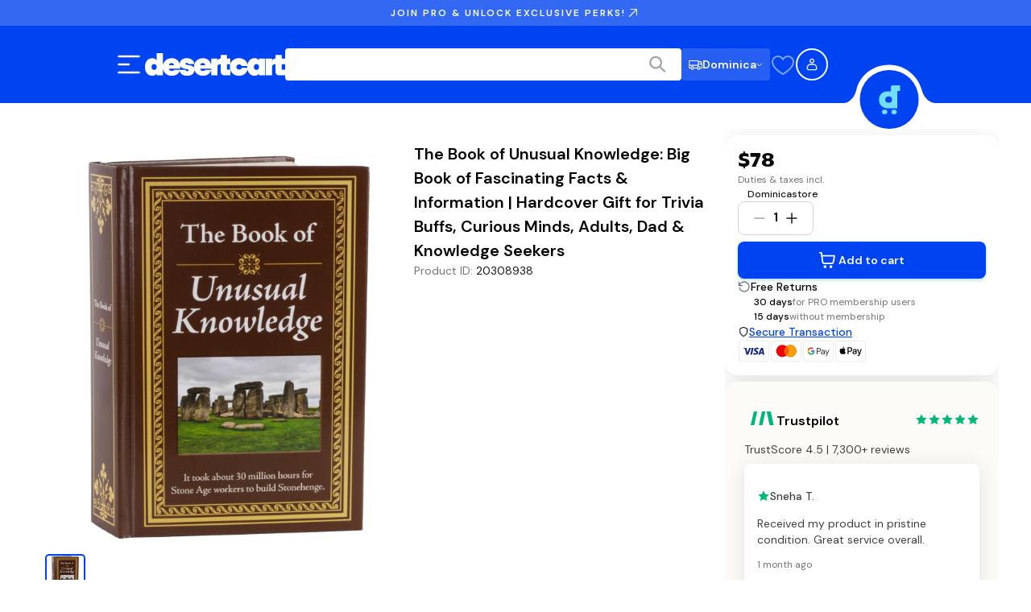

--- FILE ---
content_type: application/javascript; charset=UTF-8
request_url: https://dominica.desertcart.com/_next/static/chunks/8437-ffb1ff3ebf7782c9.js
body_size: 5047
content:
!function(){try{var e="undefined"!=typeof window?window:"undefined"!=typeof global?global:"undefined"!=typeof self?self:{},t=(new e.Error).stack;t&&(e._sentryDebugIds=e._sentryDebugIds||{},e._sentryDebugIds[t]="3c697f97-c8c1-4e2e-92c1-d63121cd17cf",e._sentryDebugIdIdentifier="sentry-dbid-3c697f97-c8c1-4e2e-92c1-d63121cd17cf")}catch(e){}}();"use strict";(self.webpackChunk_N_E=self.webpackChunk_N_E||[]).push([[8437],{12590:(e,t)=>{function r(e){let{widthInt:t,heightInt:r,blurWidth:i,blurHeight:n,blurDataURL:o,objectFit:l}=e,a=i?40*i:t,s=n?40*n:r,d=a&&s?"viewBox='0 0 "+a+" "+s+"'":"";return"%3Csvg xmlns='http://www.w3.org/2000/svg' "+d+"%3E%3Cfilter id='b' color-interpolation-filters='sRGB'%3E%3CfeGaussianBlur stdDeviation='20'/%3E%3CfeColorMatrix values='1 0 0 0 0 0 1 0 0 0 0 0 1 0 0 0 0 0 100 -1' result='s'/%3E%3CfeFlood x='0' y='0' width='100%25' height='100%25'/%3E%3CfeComposite operator='out' in='s'/%3E%3CfeComposite in2='SourceGraphic'/%3E%3CfeGaussianBlur stdDeviation='20'/%3E%3C/filter%3E%3Cimage width='100%25' height='100%25' x='0' y='0' preserveAspectRatio='"+(d?"none":"contain"===l?"xMidYMid":"cover"===l?"xMidYMid slice":"none")+"' style='filter: url(%23b);' href='"+o+"'/%3E%3C/svg%3E"}Object.defineProperty(t,"__esModule",{value:!0}),Object.defineProperty(t,"getImageBlurSvg",{enumerable:!0,get:function(){return r}})},17150:(e,t,r)=>{Object.defineProperty(t,"__esModule",{value:!0}),Object.defineProperty(t,"ImageConfigContext",{enumerable:!0,get:function(){return o}});let i=r(73623)._(r(12115)),n=r(55762),o=i.default.createContext(n.imageConfigDefault)},30866:(e,t,r)=>{Object.defineProperty(t,"__esModule",{value:!0}),Object.defineProperty(t,"AmpStateContext",{enumerable:!0,get:function(){return i}});let i=r(73623)._(r(12115)).default.createContext({})},36095:(e,t)=>{function r(e){var t;let{config:r,src:i,width:n,quality:o}=e,l=o||(null==(t=r.qualities)?void 0:t.reduce((e,t)=>Math.abs(t-75)<Math.abs(e-75)?t:e))||75;return r.path+"?url="+encodeURIComponent(i)+"&w="+n+"&q="+l+(i.startsWith("/_next/static/media/"),"")}Object.defineProperty(t,"__esModule",{value:!0}),Object.defineProperty(t,"default",{enumerable:!0,get:function(){return i}}),r.__next_img_default=!0;let i=r},38437:(e,t,r)=>{Object.defineProperty(t,"__esModule",{value:!0});let i=r(76367),n=r(30694),o=r(22514);Object.defineProperty(t,"__esModule",{value:!0}),Object.defineProperty(t,"Image",{enumerable:!0,get:function(){return S}});let l=r(73623),a=r(66388),s=r(95155),d=a._(r(12115)),u=l._(r(47650)),c=l._(r(46686)),f=r(95413),p=r(55762),g=r(17150);r(47284);let m=r(60751),h=l._(r(36095)),y=r(21172),b={deviceSizes:[640,750,828,1080,1200,1920,2048,3840],imageSizes:[16,32,48,64,96,128,256,384],path:"/_next/image",loader:"default",dangerouslyAllowSVG:!1,unoptimized:!0};function _(e,t,r,o,l,a,s){let d=null==e?void 0:e.src;e&&e["data-loaded-src"]!==d&&(e["data-loaded-src"]=d,("decode"in e?e.decode():Promise.resolve()).catch(()=>{}).then(()=>{if(e.parentElement&&e.isConnected){if("empty"!==t&&l(!0),null==r?void 0:r.current){let t=new Event("load");Object.defineProperty(t,"target",{writable:!1,value:e});let o=!1,l=!1;r.current(n._(i._({},t),{nativeEvent:t,currentTarget:e,target:e,isDefaultPrevented:()=>o,isPropagationStopped:()=>l,persist:()=>{},preventDefault:()=>{o=!0,t.preventDefault()},stopPropagation:()=>{l=!0,t.stopPropagation()}}))}(null==o?void 0:o.current)&&o.current(e)}}))}function v(e){return d.use?{fetchPriority:e}:{fetchpriority:e}}let w=(0,d.forwardRef)((e,t)=>{let{src:r,srcSet:l,sizes:a,height:u,width:c,decoding:f,className:p,style:g,fetchPriority:m,placeholder:h,loading:b,unoptimized:w,fill:j,onLoadRef:S,onLoadingCompleteRef:C,setBlurComplete:x,setShowAltText:P,sizesInput:O,onLoad:E,onError:z}=e,R=o._(e,["src","srcSet","sizes","height","width","decoding","className","style","fetchPriority","placeholder","loading","unoptimized","fill","onLoadRef","onLoadingCompleteRef","setBlurComplete","setShowAltText","sizesInput","onLoad","onError"]),M=(0,d.useCallback)(e=>{e&&(z&&(e.src=e.src),e.complete&&_(e,h,S,C,x,w,O))},[r,h,S,C,x,z,w,O]),I=(0,y.useMergedRef)(t,M);return(0,s.jsx)("img",n._(i._({},R,v(m)),{loading:b,width:c,height:u,decoding:f,"data-nimg":j?"fill":"1",className:p,style:g,sizes:a,srcSet:l,src:r,ref:I,onLoad:e=>{_(e.currentTarget,h,S,C,x,w,O)},onError:e=>{P(!0),"empty"!==h&&x(!0),z&&z(e)}}))});function j(e){let{isAppRouter:t,imgAttributes:r}=e,n=i._({as:"image",imageSrcSet:r.srcSet,imageSizes:r.sizes,crossOrigin:r.crossOrigin,referrerPolicy:r.referrerPolicy},v(r.fetchPriority));return t&&u.default.preload?(u.default.preload(r.src,n),null):(0,s.jsx)(c.default,{children:(0,s.jsx)("link",i._({rel:"preload",href:r.srcSet?void 0:r.src},n),"__nimg-"+r.src+r.srcSet+r.sizes)})}let S=(0,d.forwardRef)((e,t)=>{let r=(0,d.useContext)(m.RouterContext),o=(0,d.useContext)(g.ImageConfigContext),l=(0,d.useMemo)(()=>{var e;let t=b||o||p.imageConfigDefault,r=[...t.deviceSizes,...t.imageSizes].sort((e,t)=>e-t),l=t.deviceSizes.sort((e,t)=>e-t),a=null==(e=t.qualities)?void 0:e.sort((e,t)=>e-t);return n._(i._({},t),{allSizes:r,deviceSizes:l,qualities:a})},[o]),{onLoad:a,onLoadingComplete:u}=e,c=(0,d.useRef)(a);(0,d.useEffect)(()=>{c.current=a},[a]);let y=(0,d.useRef)(u);(0,d.useEffect)(()=>{y.current=u},[u]);let[_,v]=(0,d.useState)(!1),[S,C]=(0,d.useState)(!1),{props:x,meta:P}=(0,f.getImgProps)(e,{defaultLoader:h.default,imgConf:l,blurComplete:_,showAltText:S});return(0,s.jsxs)(s.Fragment,{children:[(0,s.jsx)(w,n._(i._({},x),{unoptimized:P.unoptimized,placeholder:P.placeholder,fill:P.fill,onLoadRef:c,onLoadingCompleteRef:y,setBlurComplete:v,setShowAltText:C,sizesInput:e.sizes,ref:t})),P.priority?(0,s.jsx)(j,{isAppRouter:!r,imgAttributes:x}):null]})});("function"==typeof t.default||"object"==typeof t.default&&null!==t.default)&&void 0===t.default.__esModule&&(Object.defineProperty(t.default,"__esModule",{value:!0}),Object.assign(t.default,t),e.exports=t.default)},38966:(e,t)=>{function r(e){let{ampFirst:t=!1,hybrid:r=!1,hasQuery:i=!1}=void 0===e?{}:e;return t||r&&i}Object.defineProperty(t,"__esModule",{value:!0}),Object.defineProperty(t,"isInAmpMode",{enumerable:!0,get:function(){return r}})},46686:(e,t,r)=>{Object.defineProperty(t,"__esModule",{value:!0}),!function(e,t){for(var r in t)Object.defineProperty(e,r,{enumerable:!0,get:t[r]})}(t,{default:function(){return m},defaultHead:function(){return c}});let i=r(73623),n=r(66388),o=r(95155),l=n._(r(12115)),a=i._(r(76899)),s=r(30866),d=r(75368),u=r(38966);function c(e){void 0===e&&(e=!1);let t=[(0,o.jsx)("meta",{charSet:"utf-8"},"charset")];return e||t.push((0,o.jsx)("meta",{name:"viewport",content:"width=device-width"},"viewport")),t}function f(e,t){return"string"==typeof t||"number"==typeof t?e:t.type===l.default.Fragment?e.concat(l.default.Children.toArray(t.props.children).reduce((e,t)=>"string"==typeof t||"number"==typeof t?e:e.concat(t),[])):e.concat(t)}r(47284);let p=["name","httpEquiv","charSet","itemProp"];function g(e,t){let{inAmpMode:r}=t;return e.reduce(f,[]).reverse().concat(c(r).reverse()).filter(function(){let e=new Set,t=new Set,r=new Set,i={};return n=>{let o=!0,l=!1;if(n.key&&"number"!=typeof n.key&&n.key.indexOf("$")>0){l=!0;let t=n.key.slice(n.key.indexOf("$")+1);e.has(t)?o=!1:e.add(t)}switch(n.type){case"title":case"base":t.has(n.type)?o=!1:t.add(n.type);break;case"meta":for(let e=0,t=p.length;e<t;e++){let t=p[e];if(n.props.hasOwnProperty(t))if("charSet"===t)r.has(t)?o=!1:r.add(t);else{let e=n.props[t],r=i[t]||new Set;("name"!==t||!l)&&r.has(e)?o=!1:(r.add(e),i[t]=r)}}}return o}}()).reverse().map((e,t)=>{let r=e.key||t;return l.default.cloneElement(e,{key:r})})}let m=function(e){let{children:t}=e,r=(0,l.useContext)(s.AmpStateContext),i=(0,l.useContext)(d.HeadManagerContext);return(0,o.jsx)(a.default,{reduceComponentsToState:g,headManager:i,inAmpMode:(0,u.isInAmpMode)(r),children:t})};("function"==typeof t.default||"object"==typeof t.default&&null!==t.default)&&void 0===t.default.__esModule&&(Object.defineProperty(t.default,"__esModule",{value:!0}),Object.assign(t.default,t),e.exports=t.default)},55762:(e,t)=>{Object.defineProperty(t,"__esModule",{value:!0}),!function(e,t){for(var r in t)Object.defineProperty(e,r,{enumerable:!0,get:t[r]})}(t,{VALID_LOADERS:function(){return r},imageConfigDefault:function(){return i}});let r=["default","imgix","cloudinary","akamai","custom"],i={deviceSizes:[640,750,828,1080,1200,1920,2048,3840],imageSizes:[16,32,48,64,96,128,256,384],path:"/_next/image",loader:"default",loaderFile:"",domains:[],disableStaticImages:!1,minimumCacheTTL:60,formats:["image/webp"],dangerouslyAllowSVG:!1,contentSecurityPolicy:"script-src 'none'; frame-src 'none'; sandbox;",contentDispositionType:"attachment",localPatterns:void 0,remotePatterns:[],qualities:void 0,unoptimized:!1}},76899:(e,t,r)=>{Object.defineProperty(t,"__esModule",{value:!0}),Object.defineProperty(t,"default",{enumerable:!0,get:function(){return l}});let i=r(12115),n=i.useLayoutEffect,o=i.useEffect;function l(e){let{headManager:t,reduceComponentsToState:r}=e;function l(){if(t&&t.mountedInstances){let n=i.Children.toArray(Array.from(t.mountedInstances).filter(Boolean));t.updateHead(r(n,e))}}return n(()=>{var r;return null==t||null==(r=t.mountedInstances)||r.add(e.children),()=>{var r;null==t||null==(r=t.mountedInstances)||r.delete(e.children)}}),n(()=>(t&&(t._pendingUpdate=l),()=>{t&&(t._pendingUpdate=l)})),o(()=>(t&&t._pendingUpdate&&(t._pendingUpdate(),t._pendingUpdate=null),()=>{t&&t._pendingUpdate&&(t._pendingUpdate(),t._pendingUpdate=null)})),null}},95413:(e,t,r)=>{Object.defineProperty(t,"__esModule",{value:!0});let i=r(76367),n=r(30694),o=r(22514);Object.defineProperty(t,"__esModule",{value:!0}),Object.defineProperty(t,"getImgProps",{enumerable:!0,get:function(){return c}}),r(47284);let l=r(12590),a=r(55762),s=["-moz-initial","fill","none","scale-down",void 0];function d(e){return void 0!==e.default}function u(e){return void 0===e?e:"number"==typeof e?Number.isFinite(e)?e:NaN:"string"==typeof e&&/^[0-9]+$/.test(e)?parseInt(e,10):NaN}function c(e,t){var r,c;let f,p,g,{src:m,sizes:h,unoptimized:y=!1,priority:b=!1,loading:_,className:v,quality:w,width:j,height:S,fill:C=!1,style:x,overrideSrc:P,onLoad:O,onLoadingComplete:E,placeholder:z="empty",blurDataURL:R,fetchPriority:M,decoding:I="async",layout:D,objectFit:k,objectPosition:A,lazyBoundary:L,lazyRoot:N}=e,F=o._(e,["src","sizes","unoptimized","priority","loading","className","quality","width","height","fill","style","overrideSrc","onLoad","onLoadingComplete","placeholder","blurDataURL","fetchPriority","decoding","layout","objectFit","objectPosition","lazyBoundary","lazyRoot"]),{imgConf:T,showAltText:U,blurComplete:B,defaultLoader:q}=t,G=T||a.imageConfigDefault;if("allSizes"in G)f=G;else{let e=[...G.deviceSizes,...G.imageSizes].sort((e,t)=>e-t),t=G.deviceSizes.sort((e,t)=>e-t),o=null==(r=G.qualities)?void 0:r.sort((e,t)=>e-t);f=n._(i._({},G),{allSizes:e,deviceSizes:t,qualities:o})}if(void 0===q)throw Object.defineProperty(Error("images.loaderFile detected but the file is missing default export.\nRead more: https://nextjs.org/docs/messages/invalid-images-config"),"__NEXT_ERROR_CODE",{value:"E163",enumerable:!1,configurable:!0});let W=F.loader||q;delete F.loader,delete F.srcSet;let H="__next_img_default"in W;if(H){if("custom"===f.loader)throw Object.defineProperty(Error('Image with src "'+m+'" is missing "loader" prop.\nRead more: https://nextjs.org/docs/messages/next-image-missing-loader'),"__NEXT_ERROR_CODE",{value:"E252",enumerable:!1,configurable:!0})}else{let e=W;W=t=>{let{config:r}=t;return e(o._(t,["config"]))}}if(D){"fill"===D&&(C=!0);let e={intrinsic:{maxWidth:"100%",height:"auto"},responsive:{width:"100%",height:"auto"}}[D];e&&(x=i._({},x,e));let t={responsive:"100vw",fill:"100vw"}[D];t&&!h&&(h=t)}let V="",X=u(j),$=u(S);if((c=m)&&"object"==typeof c&&(d(c)||void 0!==c.src)){let e=d(m)?m.default:m;if(!e.src)throw Object.defineProperty(Error("An object should only be passed to the image component src parameter if it comes from a static image import. It must include src. Received "+JSON.stringify(e)),"__NEXT_ERROR_CODE",{value:"E460",enumerable:!1,configurable:!0});if(!e.height||!e.width)throw Object.defineProperty(Error("An object should only be passed to the image component src parameter if it comes from a static image import. It must include height and width. Received "+JSON.stringify(e)),"__NEXT_ERROR_CODE",{value:"E48",enumerable:!1,configurable:!0});if(p=e.blurWidth,g=e.blurHeight,R=R||e.blurDataURL,V=e.src,!C)if(X||$){if(X&&!$){let t=X/e.width;$=Math.round(e.height*t)}else if(!X&&$){let t=$/e.height;X=Math.round(e.width*t)}}else X=e.width,$=e.height}let J=!b&&("lazy"===_||void 0===_);(!(m="string"==typeof m?m:V)||m.startsWith("data:")||m.startsWith("blob:"))&&(y=!0,J=!1),f.unoptimized&&(y=!0),H&&!f.dangerouslyAllowSVG&&m.split("?",1)[0].endsWith(".svg")&&(y=!0);let Y=u(w),K=Object.assign(C?{position:"absolute",height:"100%",width:"100%",left:0,top:0,right:0,bottom:0,objectFit:k,objectPosition:A}:{},U?{}:{color:"transparent"},x),Q=B||"empty"===z?null:"blur"===z?'url("data:image/svg+xml;charset=utf-8,'+(0,l.getImageBlurSvg)({widthInt:X,heightInt:$,blurWidth:p,blurHeight:g,blurDataURL:R||"",objectFit:K.objectFit})+'")':'url("'+z+'")',Z=s.includes(K.objectFit)?"fill"===K.objectFit?"100% 100%":"cover":K.objectFit,ee=Q?{backgroundSize:Z,backgroundPosition:K.objectPosition||"50% 50%",backgroundRepeat:"no-repeat",backgroundImage:Q}:{},et=function(e){let{config:t,src:r,unoptimized:i,width:n,quality:o,sizes:l,loader:a}=e;if(i)return{src:r,srcSet:void 0,sizes:void 0};let{widths:s,kind:d}=function(e,t,r){let{deviceSizes:i,allSizes:n}=e;if(r){let e=/(^|\s)(1?\d?\d)vw/g,t=[];for(let i;i=e.exec(r);)t.push(parseInt(i[2]));if(t.length){let e=.01*Math.min(...t);return{widths:n.filter(t=>t>=i[0]*e),kind:"w"}}return{widths:n,kind:"w"}}return"number"!=typeof t?{widths:i,kind:"w"}:{widths:[...new Set([t,2*t].map(e=>n.find(t=>t>=e)||n[n.length-1]))],kind:"x"}}(t,n,l),u=s.length-1;return{sizes:l||"w"!==d?l:"100vw",srcSet:s.map((e,i)=>a({config:t,src:r,quality:o,width:e})+" "+("w"===d?e:i+1)+d).join(", "),src:a({config:t,src:r,quality:o,width:s[u]})}}({config:f,src:m,unoptimized:y,width:X,quality:Y,sizes:h,loader:W});return{props:n._(i._({},F),{loading:J?"lazy":_,fetchPriority:M,width:X,height:$,decoding:I,className:v,style:i._({},K,ee),sizes:et.sizes,srcSet:et.srcSet,src:P||et.src}),meta:{unoptimized:y,priority:b,placeholder:z,fill:C}}}}}]);